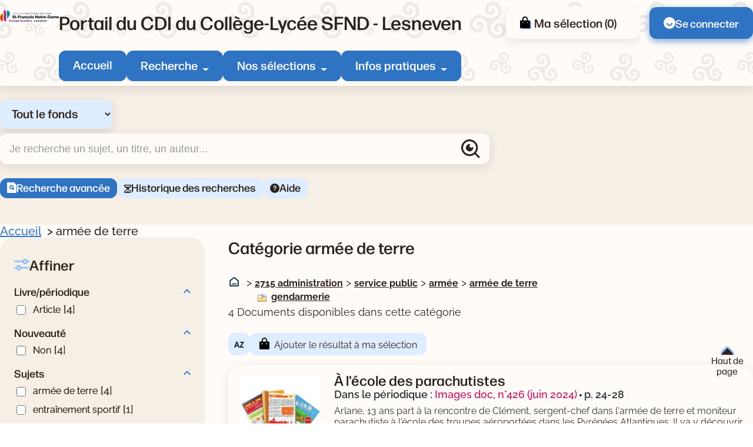

--- FILE ---
content_type: text/css
request_url: https://sfnd.basecdi.fr/pmb/opac_css/styles/citedoc_2025/opac_style/serial.css
body_size: 2182
content:
/*-------------
- OPAC: SERIAL -
 -------------*/


#a2z_perio>div .exemplaires td:empty {
    content: none;
    padding: 0;
    border: none;
    height: 0;
    min-height: 0;
    overflow: hidden;
}

#a2z_perio>div .exemplaires td:empty:before {
    content: none;
    padding: 0;
    border: none;
    height: 0;
    min-height: 0;
}

.a2z_contens .etatcoll {
    width: 100%;
}

.links_for_serials ul {
    margin: 8px 0;
    display: flex;
    gap: var(--spacing-sm);
    flex-wrap: wrap;
}

.links_for_serials a {
    font-size: 1rem;
    font-weight: 600;
    padding: 0.75rem 1.5rem;
    border-radius: var(--border-radius-small);
    font-family: var(--font-primary);
    background-color: var(--c-primary);
    border: 1px solid var(--c-primary);
    color: var(--c-white);
    transition: var(--transition);
    text-align: center;
    display: inline-block;
    margin-top: 1rem;
    text-decoration: none;
}

.links_for_serials i {
    font-style: normal;
}

#form_search_bull>form {
    width: 100%;
    margin-bottom: 0;
}

#perio_a2z_search {
    width: 75%;
    margin: 24px 0 12px;
}

#perio_a2z-container label {
    margin-right: 12px;
}

#span_a2z_abt_actif {
    color: #2e2e2e;
    display: block;
    line-height: 35px;
}

#perio_a2z ul.onglets_isbd_public div li {
    padding: 0 0px;
    display: block;
    float: left;
    margin: 0px 2px;
    position: relative;
    text-align: center;
    border-radius: 0px 0px;
    background-color: #F2F2F2;
    border: solid 1px #D7D7D7;
}

#perio_a2z ul.onglets_isbd_public div li a {
    padding: 0px 5px;
    color: #333;
}

#perio_a2z ul.onglets_isbd_public div li:hover a {
    color: inherit;
}

#perio_a2z ul.onglets_isbd_public div li:hover {
    box-shadow: 0px 0px 0px 1px rgba(215, 215, 215, 1)inset;
    border-top: solid 1px #D7D7D7;
}

table.a2z_perio_list a {
    display: block;
    line-height: 18px;
    padding: 7px 5px;
    text-transform: none;
    color: var(--c-primary);
    text-decoration: none;
}

table.a2z_perio_list a:hover {
    text-decoration: underline;
}

#perio_a2z ul.onglets_isbd_public li.isbd_public_active {
    background-color: var(--c-primary);
}

#perio_a2z ul.onglets_isbd_public li:hover,
ul.onglets_isbd_public li.onglet_tags:hover {
    background-color: var(--c-primary);
    transition: .3s ease;
    color: var(--c-white);
}

#perio_a2z ul.onglets_isbd_public li:not(.isbd_public_active) button {
    transition: .3s ease;
    color: var(--c-primary);
}

#perio_a2z ul.onglets_isbd_public li:hover button,
#perio_a2z ul.onglets_isbd_public li button:active {
    transition: .3s ease;
    color: var(--c-white);
}

#perio_a2z .onglets_isbd_public,
ul.onglets_isbd_public {
    display: flex;
    align-items: center;
    flex-wrap: wrap;
    margin-bottom: 24px;
    gap: var(--spacing-xs);
    margin-top: 8px;
}

#perio_a2z ul.onglets_isbd_public li.isbd_public_active {
    background-color: var(--c-primary);
    color: var(--c-white);
    transition: .2s ease;
}

ul.onglets_isbd_public li,
#perio_a2z ul.onglets_isbd_public li {
    background-color: var(--c-white);
    color: var(--c-white);
    border-radius: var(--border-radius-small);
    border-bottom: none;
    transition: .2s ease;
    border: solid 1px var(--c-primary);
    min-height: 40px;
    min-width: 40px;
    font-weight: 500;
    display: flex;
    justify-content: center;
    align-content: center;
}

#perio_a2z ul.onglets_isbd_public li a {
    margin-top: 10px;
}

#perio_a2z #perio_a2z-container li[id^='onglet_'].isbd_public_active:after {
    width: 16px;
    border-left: solid 8px transparent;
    border-right: solid 8px transparent;
    margin-left: -8px;
}

#perio_a2z-container>ul.onglets_isbd_public>li:first-child {
    margin: 0px 4px 5px 0px;
    background-color: transparent;
    border-color: transparent;
    font-weight: 500;
}

#perio_a2z ul.onglets_isbd_public div div .isbd_public_inactive,
#perio_a2z ul.onglets_isbd_public div div .isbd_public_active {
    margin-top: 0px;
    font-weight: 400;
}

table.a2z_perio_list tr td {
    border-bottom: 1px solid #cfcdcb;
    padding-bottom: 3px;
}

.perio_title,
.bull_title {
    font-weight: normal;
    font-style: italic;
}

ul.onglets_isbd_public li.onglet_tags {
    background-color: #E9E9E9;
    border: solid 2px #E9E9E9;
}

table.a2z_perio_list {
    width: 150px;
    height: auto !important;
    line-height: 18px;
    padding: 10px 0px;
    margin-right: 32px;
}

#a2z_perio .bg-grey {
    border-color: #f9f9f9;
}

.a2z_perio h3 {
    height: auto;
    line-height: normal;
}

#a2z_perio #form_search_bull form {
    padding-top: 10px;
}

#form_search_bull [role="presentation"] input[type="text"],
form input[type="text"].dijitArrowButtonInner,
#a2z_perio #form_search_bull input[type="text"].dijitArrowButtonInner {
    width: 100%;
    margin: 0px 0px 3px 2px;
    background-color: transparent;
    padding: 5px;
    margin-left: 16px;
}

#form_search_bull table tr {
    display: flex;
    align-items: center;
    gap: var(--spacing-sm);
}

#form_search_bull table tr td {
    display: flex;
    align-items: center;
    gap: var(--spacing-sm);
}

#carrousel_bulletin {
    display: none;
}

#zone_depouillements {
    margin-top: 24px;
}

#a2z_perio #form_search_bull input[type="text"]:hover {
    background-color: #fff;
}

#perio_a2z-container .onglets_isbd_public div div {
    background-color: transparent;
    clear: both;
    border-top: solid 4px transparent;
}

#perio_a2z-container .onglets_isbd_public div div li {
    margin-bottom: 5px;
}

ul.onglets_isbd_public li.onglet_basket:hover {
    background-color: #FAFAFA;
}

#a2z_perio>table tr:nth-child(even) {
    background-color: #efefef;
}

#a2z_contens .a2z_contens #a2z_perio {
    margin-left: 24px;
}

.header_title {
    font: var(--title-3);
    color: var(--c-black);
    margin-bottom: 0.5rem;
    display: block;
    text-align: left;
}


.perio_active .perio-title {
    color: var(--c-black);
}

.isbd_public_active button:is(.onglet, .sub-onglet) {
    color: var(--c-white);
}

.notice_link {
    display: none;
}

.header_authors {
    display: none;
}

#links_for_serials {
    color: var(--c-primary);
    text-decoration: underline;
}

.exemplaires td {
    font-weight: 500;
    background-color: transparent;
}

.exemplaires td img {
    display: none;
}

.inputs_bull_date.inputs_bull_date_start {
    margin-right: 16px;
}

.rechercher_in_serial {
    display: none;
}

#search #form_search_bull tr {
    padding-bottom: 12px;
    display: flex;
    gap: var(--spacing-sm);
}

#zone_depouillements>div {
    margin-bottom: 24px;
}

#zone_depouillements .pmb_record_aside {
    padding-right: 20px;
}

.pmb_titre_perio a {
    font-size: 2rem;
    color: var(--c-thirdly);
    font-weight: 500;
}


table.a2z_perio_list tr td img {
    display: none;
}

@media screen and (max-width: 1024px) {
    .links_for_serials ul {
        gap: var(--spacing-xl);
    }

    .a2z_contens tr {
        display: flex;
        flex-direction: column;
    }

    .a2z_contens tr td,
    .simili_search table tr td {
        margin-bottom: 8px;
        padding: 0;
    }

    #form_search_bull form table tr td {
        margin-bottom: inherit;
    }

    .simili_search table tr {
        display: flex;
        flex-direction: column;
    }

    #a2z_perio>div .exemplaires td:before {
        width: 47%;
    }

    #perio_list_bulletins #form_search_bull tr {
        padding-bottom: 12px;
        display: flex;
        flex-direction: column;
        gap: var(--spacing-sm);
    }

    #a2z_perio>div .exemplaires th {
        display: none;
    }

    #a2z_perio>div .exemplaires td:before {
        content: attr(data-column-name);
        display: flex;
        align-items: center;
        justify-content: left;
        background-color: var(--c-secondary);
        font-weight: 600;
        padding: 10px;
        margin-right: 18px;
        width: 100%;
    }

    #form_search_bull form {
        box-shadow: var(--box-shadow);
    }


}

@media screen and (max-width: 1024px) {

    table.a2z_perio_list {
        width: 100%;
    }

    table.a2z_perio_list tr td {
        border-bottom: none;
        padding-bottom: 0;
    }

    table.a2z_perio_list tr td:first-of-type {
        display: none;
    }

    table.a2z_perio_list a {
        padding: 2px 5px;
    }

    #perio_list_bulletins .exemplaires tr {
        display: flex;
        flex-direction: column;
    }

    #perio_list_bulletins .exemplaires tr:first-of-type {
        display: none;
    }

    #etat_coll .etatcoll tr {
        display: flex;
        flex-direction: column;
    }

    #opac_bulletins_a2z_ui_list tbody tr td::before {
        content: " "attr(data-column-name) " ";
        display: flex;
        align-items: center;
        justify-content: left;
        background-color: var(--c-secondary);
        font-weight: 600;
        padding: 10px;
        margin-right: 18px;
        width: 100%;
    }

    #opac_bulletins_a2z_ui_list td {
        position: relative;
        min-height: 40px;
        display: flex;
        align-items: center;
        padding: 0;
        margin-bottom: 4px;
    }

    #opac_bulletins_a2z_ui_list tbody {
        display: grid;
        grid-template-columns: repeat(auto-fit, minmax(320px, 1fr));
        row-gap: var(--spacing-lg);
        column-gap: var(--spacing-lg);
    }

    #opac_bulletins_a2z_ui_list td {
        background-color: var(--c-fifthly);
    }

    #opac_bulletins_a2z_ui_list td a {
        width: 100%;
    }

    #opac_bulletins_a2z_ui_list td a img {
        margin-right: 8px;
    }

    #opac_bulletins_a2z_ui_list tr td:first-child {
        border-radius: 0 5px 0 0;
    }

    #opac_bulletins_a2z_ui_list tbody tr td:first-child::before {
        border-radius: 5px 0 0 0;
    }

    #opac_bulletins_a2z_ui_list tr td:last-child {
        border-radius: 0 0 5px 0;
    }

    #opac_bulletins_a2z_ui_list tbody tr td:last-child::before {
        border-radius: 0 0 0 5px;
    }

    .opac_bulletins_a2z_ui_list thead {
        display: none;
    }

}


@media screen and (max-width: 640px) {
    #zone_depouillements>div {
        flex-direction: column;
        gap: var(--spacing-lg);
    }

}

--- FILE ---
content_type: text/css
request_url: https://sfnd.basecdi.fr/pmb/opac_css/styles/citedoc_2025/base/grid.css
body_size: 465
content:
/*-----------
- BASE: GRID -
 -----------*/

 .pmb-grid {
  display: grid;
 }

 .pmb-grid-gap {
  gap: var(--spacing-lg);
 }

.pmb-grid-1-2 {
  grid-template-columns: repeat(2, 1fr);
  -ms-grid-columns: repeat(2, 1fr);
}
.pmb-grid-1-3 {
  grid-template-columns: repeat(3, 1fr);
  -ms-grid-columns: repeat(3, 1fr);
}
.pmb-grid-1-4 {
  grid-template-columns: repeat(4, 1fr);
  -ms-grid-columns: repeat(4, 1fr);
}
.pmb-grid-1-5 {
  grid-template-columns: repeat(5, 1fr);
  -ms-grid-columns: repeat(5, 1fr);
}
.pmb-grid-1-6 {
  grid-template-columns: repeat(6, 1fr);
  -ms-grid-columns: repeat(6, 1fr);
}
.pmb-grid-1-7 {
  grid-template-columns: repeat(7, 1fr);
  -ms-grid-columns: repeat(7, 1fr);
}
.pmb-grid-1-8 {
  grid-template-columns: repeat(8, 1fr);
  -ms-grid-columns: repeat(8, 1fr);
}
.pmb-grid-1-9 {
  grid-template-columns: repeat(9, 1fr);
  -ms-grid-columns: repeat(9, 1fr);
}
.pmb-grid-1-10 {
  grid-template-columns: repeat(10, 1fr);
  -ms-grid-columns: repeat(10, 1fr);
}

@media screen and (min-width: 640px) {
  .pmb-grid-1-2-s {
    grid-template-columns: repeat(2, 1fr);
    -ms-grid-columns: repeat(2, 1fr);
  }
  .pmb-grid-1-3-s {
    grid-template-columns: repeat(3, 1fr);
    -ms-grid-columns: repeat(3, 1fr);
  }
  .pmb-grid-1-4-s {
    grid-template-columns: repeat(4, 1fr);
    -ms-grid-columns: repeat(4, 1fr);
  }
  .pmb-grid-1-5-s {
    grid-template-columns: repeat(5, 1fr);
    -ms-grid-columns: repeat(5, 1fr);
  }
  .pmb-grid-1-6-s {
    grid-template-columns: repeat(6, 1fr);
    -ms-grid-columns: repeat(6, 1fr);
  }
  .pmb-grid-1-7-s {
    grid-template-columns: repeat(7, 1fr);
    -ms-grid-columns: repeat(7, 1fr);
  }
  .pmb-grid-1-8-s {
    grid-template-columns: repeat(8, 1fr);
    -ms-grid-columns: repeat(8, 1fr);
  }
  .pmb-grid-1-9-s {
    grid-template-columns: repeat(9, 1fr);
    -ms-grid-columns: repeat(9, 1fr);
  }
  .pmb-grid-1-10-s {
    grid-template-columns: repeat(10, 1fr);
    -ms-grid-columns: repeat(10, 1fr);
  }
}

@media screen and (min-width: 960px) {
  .pmb-grid-1-2-m {
    grid-template-columns: repeat(2, 1fr);
    -ms-grid-columns: repeat(2, 1fr);
  }
  .pmb-grid-1-3-m {
    grid-template-columns: repeat(3, 1fr);
    -ms-grid-columns: repeat(3, 1fr);
  }
  .pmb-grid-1-4-m {
    grid-template-columns: repeat(4, 1fr);
    -ms-grid-columns: repeat(4, 1fr);
  }
  .pmb-grid-1-5-m {
    grid-template-columns: repeat(5, 1fr);
    -ms-grid-columns: repeat(5, 1fr);
  }
  .pmb-grid-1-6-m {
    grid-template-columns: repeat(6, 1fr);
    -ms-grid-columns: repeat(6, 1fr);
  }
  .pmb-grid-1-7-m {
    grid-template-columns: repeat(7, 1fr);
    -ms-grid-columns: repeat(7, 1fr);
  }
  .pmb-grid-1-8-m {
    grid-template-columns: repeat(8, 1fr);
    -ms-grid-columns: repeat(8, 1fr);
  }
  .pmb-grid-1-9-m {
    grid-template-columns: repeat(9, 1fr);
    -ms-grid-columns: repeat(9, 1fr);
  }
  .pmb-grid-1-10-m {
    grid-template-columns: repeat(10, 1fr);
    -ms-grid-columns: repeat(10, 1fr);
  }
}

@media screen and (min-width: 1200px) {
  .pmb-grid-1-2-l {
    grid-template-columns: repeat(2, 1fr);
    -ms-grid-columns: repeat(2, 1fr);
    
  }
  .pmb-grid-1-3-l {
    grid-template-columns: repeat(3, 1fr);
    -ms-grid-columns: repeat(3, 1fr);
  }
  .pmb-grid-1-4-l {
    grid-template-columns: repeat(4, 1fr);
    -ms-grid-columns: repeat(4, 1fr);
  }
  .pmb-grid-1-5-l {
    grid-template-columns: repeat(5, 1fr);
    -ms-grid-columns: repeat(5, 1fr);
  }
  .pmb-grid-1-6-l {
    grid-template-columns: repeat(6, 1fr);
    -ms-grid-columns: repeat(6, 1fr);
  }
  .pmb-grid-1-7-l {
    grid-template-columns: repeat(7, 1fr);
    -ms-grid-columns: repeat(7, 1fr);
  }
  .pmb-grid-1-8-l {
    grid-template-columns: repeat(8, 1fr);
    -ms-grid-columns: repeat(8, 1fr);
  }
  .pmb-grid-1-9-l {
    grid-template-columns: repeat(9, 1fr);
    -ms-grid-columns: repeat(9, 1fr);
  }
  .pmb-grid-1-10-l {
    grid-template-columns: repeat(10, 1fr);
    -ms-grid-columns: repeat(10, 1fr);
  }
}

@media screen and (min-width: 1600px) {
  .pmb-grid-1-2-xl {
    grid-template-columns: repeat(2, 1fr);
    -ms-grid-columns: repeat(2, 1fr);
  }
  .pmb-grid-1-3-xl {
    grid-template-columns: repeat(3, 1fr);
    -ms-grid-columns: repeat(3, 1fr);
  }
  .pmb-grid-1-4-xl {
    grid-template-columns: repeat(4, 1fr);
    -ms-grid-columns: repeat(4, 1fr);
  }
  .pmb-grid-1-5-xl {
    grid-template-columns: repeat(5, 1fr);
    -ms-grid-columns: repeat(5, 1fr);
  }
  .pmb-grid-1-6-xl {
    grid-template-columns: repeat(6, 1fr);
    -ms-grid-columns: repeat(6, 1fr);
  }
  .pmb-grid-1-7-xl {
    grid-template-columns: repeat(7, 1fr);
    -ms-grid-columns: repeat(7, 1fr);
  }
  .pmb-grid-1-8-xl {
    grid-template-columns: repeat(8, 1fr);
    -ms-grid-columns: repeat(8, 1fr);
  }
  .pmb-grid-1-9-xl {
    grid-template-columns: repeat(9, 1fr);
    -ms-grid-columns: repeat(9, 1fr);
  }
  .pmb-grid-1-10-xl {
    grid-template-columns: repeat(10, 1fr);
    -ms-grid-columns: repeat(10, 1fr);
  }
}


--- FILE ---
content_type: text/css
request_url: https://sfnd.basecdi.fr/pmb/opac_css/styles/citedoc_2025/opac_style/opac_style.css
body_size: 1626
content:
/*-----------
- OPAC: OPAC -
 -----------*/

/* Cadre de l'opac caché car rarement utilisé */

#navigator,
#intro_bibli,
#intro_message,
#location,
#categories,
#etageres,
#post_adress,
#adresse,
#footer_rss,
#footer_link_sup,
#footer_link_website,
#footer_link_pmb,
#accueil>h3,
#accueil>p {
    display: none;
}

/* suggestions */


#make_sugg table {
    width: 480px;
}

#make_sugg .row,
#make_sugg-container {
    line-height: 2.2rem;
    margin-bottom: 16px;
}

#make_sugg-container input[type="text"],
#comment {
    margin-bottom: 0;
    margin-top: 8px;
    width: 100%;
    max-width: 800px;
    border-radius: var(--border-radius-small);
    border: 1px solid var(--c-primary);
}

#date_publi {
    max-width: 88%;
}

#make_sugg #date_publi_sug {
    margin: 0;
    margin-top: 8px;
}

#make_sugg .colonne_suite {
    display: flex;
    gap: var(--spacing-xs);
}

#list_cadre {
    border: none !important;
}

#make_sugg-container select {
    max-width: 400px;
}

/* pop up */


form#f {
    margin-left: 10px;
}

.echelle_avis {
    padding: 7px;
}

.alerte {
    color: #ff0000;
}

#print_options {
    margin-right: 10px;
    margin-left: 10px;
    margin-top: 10px;
    margin-bottom: 20px;
    background-color: #fff;
    padding: 15px;
}

#print_options input {
    float: left;
}

#print_options label {
    line-height: 13px;
}

#print_options b {
    border-bottom: 1px solid #cccccc;
    padding-bottom: 5px;
    display: block;
}

#print_options blockquote {
    margin-top: 5px;
    text-align: justify;
    margin-bottom: 15px;
}

#print_options blockquote input[name=emaildest] {
    float: none;
    display: block;
}

#print_options textarea {
    margin-top: 5px;
    max-width: 85%;
}

body#help_popup {
    background-color: #ffffff;
    background-repeat: repeat;
    background-position: center top;
    background-image: url("./images/fond.gif");
}

#help-container {
    margin-bottom: 10px;
    margin-left: 10px;
    margin-right: 10px;
    margin-top: 10px;
    padding-bottom: 10px;
    padding-top: 5px;
    padding-left: 20px;
    padding-right: 20px;
    background-color: #ffffff;
    border: 2px solid #A8A8A8;
}

#help-container h2 {
    margin-bottom: 0px;
    margin-left: 0px;
    margin-right: 0px;
    margin-top: 0px;
    border-bottom: 1px solid #cccccc;
    clear: both;
    padding-bottom: 5px;
}

#help-container p,
#help-container ul {
    margin-bottom: 10px;
    margin-top: 0px;
    margin-right: 10px;
    margin-left: 10px;
}

.form_liste_lecture {
    padding: 10px 0px;
}

.form-contenu hr {
    display: none;
}

form[name=export_form] input[type="radio"] {
    margin-top: 5px;
    margin-right: 3px;
}

#print_options {
    margin-right: 10px;
    margin-left: 10px;
    margin-top: 10px;
    margin-bottom: 20px;
    background-color: #fff;
    padding: 15px;
    line-height: 20px;
}

#print_options b {
    border-bottom: 1px solid #cccccc;
    padding-bottom: 5px;
    display: block;
}

#visio_current_doc iframe {
    width: 100%;
    height: 70vh;
    margin-top: 24px;
}

#visionneuse {
    position: fixed !important;
    top: 0 !important;
}

#visio-header .close {
    text-decoration: underline;
}

#print_options blockquote {
    margin-top: 5px;
    text-align: left;
    margin-bottom: 15px;
    margin: 5px 0px;
    padding: 0px;
}

#print_options textarea {
    margin-top: 5px;
    max-width: 85%;
}

#print_options input {
    float: left;
    margin-top: 5px;
    margin-right: 8px;
}

#print_options label {
    line-height: 20px;
    display: inline;
}

.popup #make_sugg {
    padding: 24px;
}

/* abonnement */

#empr-abo h3 {
    margin-bottom: 12px;
}

/* contributions */

a.contribution_form_table_cell {
    font-weight: 500;
    text-decoration: underline;
    color: var(--c-primary);
    margin: 8px 0;
    display: block;
    font-size: 1.8rem;
}

.contribution_form_type_title {
    margin-bottom: 12px;
}

.contribution_form_table_cell.checkbox_cell {
    margin: 4px 0 8px;
}

.contribution_table_header {
    display: flex;
    flex-direction: column;
    font-size: 0;
}

.contribution_table_header span {
    font-size: 1.8rem;
    font-weight: bold;
}

.tundra .dijitTabPaneWrapper {
    padding: 24px !important;
    border: none !important;
    box-shadow: var(--box-shadow) !important;
    border-radius: var(--border-radius-small) !important;
}

.tundra .dijitTabContainerTop-tabs {
    border-color: transparent !important;
}

.tundra .dijitTabContainerTop-tabs .dijitTabChecked {
    border-bottom-color: transparent;
    border-radius: 5px;
    padding: 4px 16px;
    font-weight: 500;
}

/* suggestions */

#make_mul_sugg-container {
    overflow: scroll;
}

#add_result_cart {
    padding: 11px 24px 10px 24px;
    border-radius: var(--border-radius-small);
    background-color: var(--c-primary);
    color: var(--c-white);
    transition: var(--transition);
    text-align: center;
    margin: 24px 0;
    display: none;
}

.bannette-titre h1>a[href^="cart_inf"] {
    padding-right: 7px;
}

.bannette-titre h1>a[href^="cart_inf"] {
    padding-right: 7px;
    display: inline-block;
    background-repeat: no-repeat;
    background-position: 50%;
}

.bannette-titre h1>a[href^="./empr.php?"] {
    display: inline-block;
}

.avis_form_edit_content input[type="button"] {
    padding: 4px 8px;
    border-radius: 4px;
    border: 1px solid #aaaaaa !important;
    background-color: var(--c-white) !important;
    margin: 16px 0;
    display: inline-block;
    color: var(--c-black) !important;
    box-shadow: none;
}

/* pop up connexion doc num */

#auth_popup {
    width: 360px;
    height: 320px;
    padding: 16px 16px 8px 16px;
    box-shadow: var(--box-shadow);
    position: fixed!important;
    background-color: var(--c-white)!important;
}

#auth_popup iframe {
    width: 100%;
    height: 100%;
    padding: 8px;
    background-color: transparent;
}

#connexion h4 {
    font: var(--title-3);
    margin-bottom: 16px;
}

--- FILE ---
content_type: image/svg+xml
request_url: https://sfnd.basecdi.fr/pmb/opac_css/styles/citedoc_2025/images/file-search.svg
body_size: 437
content:
<svg xmlns="http://www.w3.org/2000/svg" width="16" height="17.778" viewBox="0 0 16 17.778">
  <path id="file-search-fill" d="M14.556,2,19,6.444V18.9a.882.882,0,0,1-.883.882H3.883A.889.889,0,0,1,3,18.9V2.882A.882.882,0,0,1,3.883,2Zm-2.2,11.063,1.965,1.965,1.257-1.257-1.965-1.965a3.556,3.556,0,1,0-1.257,1.257Zm-.549-1.806a1.778,1.778,0,1,1,0-2.514A1.778,1.778,0,0,1,11.81,11.257Z" transform="translate(-3 -2)" fill="#fffcf8"/>
</svg>


--- FILE ---
content_type: image/svg+xml
request_url: https://sfnd.basecdi.fr/pmb/opac_css/styles/citedoc_2025/images/link.svg
body_size: 1079
content:
<svg xmlns="http://www.w3.org/2000/svg" width="21.157" height="21.157" viewBox="0 0 21.157 21.157">
  <g id="Groupe_3908" data-name="Groupe 3908" transform="translate(-5834.385 -1421.421)">
    <path id="links-line_2_" data-name="links-line(2)" d="M13.061,8.111l1.414,1.414a7,7,0,0,1,0,9.9l-.354.354a7,7,0,0,1-9.9-9.9l1.414,1.414a5,5,0,1,0,7.071,7.071l.354-.354a5,5,0,0,0,0-7.071L11.646,9.525Zm6.717,6.01-1.414-1.414a5,5,0,1,0-7.071-7.071l-.354.354a5,5,0,0,0,0,7.071l1.414,1.414-1.414,1.414L9.525,14.475a7,7,0,0,1,0-9.9l.354-.354a7,7,0,1,1,9.9,9.9Z" transform="translate(5833.214 1420.25)" fill="#d6e5ff" stroke="#d6e5ff" stroke-width="1"/>
    <path id="links-line_2_2" data-name="links-line(2)" d="M13.061,8.111l1.414,1.414a7,7,0,0,1,0,9.9l-.354.354a7,7,0,0,1-9.9-9.9l1.414,1.414a5,5,0,1,0,7.071,7.071l.354-.354a5,5,0,0,0,0-7.071L11.646,9.525Zm6.717,6.01-1.414-1.414a5,5,0,1,0-7.071-7.071l-.354.354a5,5,0,0,0,0,7.071l1.414,1.414-1.414,1.414L9.525,14.475a7,7,0,0,1,0-9.9l.354-.354a7,7,0,1,1,9.9,9.9Z" transform="translate(5832.214 1419.25)" fill="#2d231d"/>
  </g>
</svg>
